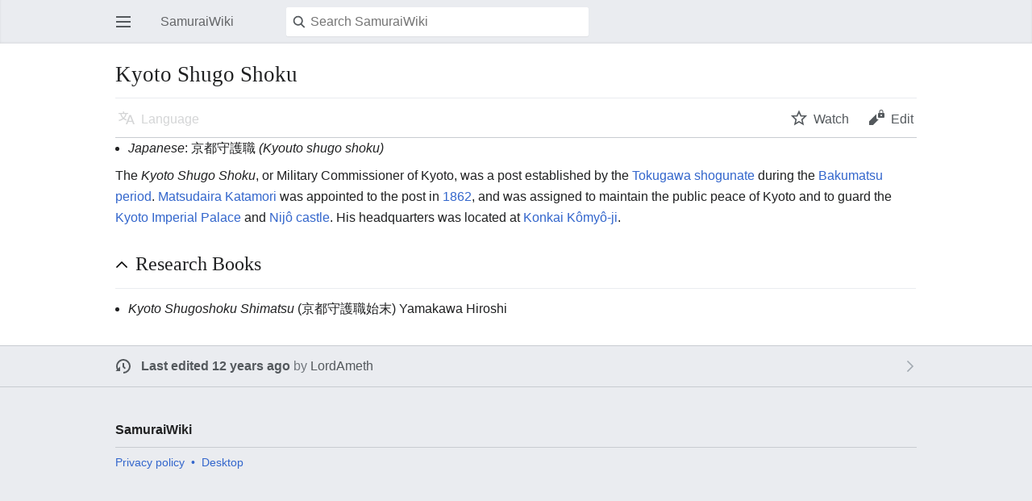

--- FILE ---
content_type: text/html; charset=UTF-8
request_url: https://samurai-archives.com/w/index.php?title=Kyoto_Shugo_Shoku&mobileaction=toggle_view_mobile
body_size: 4717
content:
<!DOCTYPE html>
<html class="client-nojs" lang="en" dir="ltr">
<head>
<meta charset="UTF-8"/>
<title>Kyoto Shugo Shoku - SamuraiWiki</title>
<script>document.documentElement.className="client-js";RLCONF={"wgBreakFrames":!1,"wgSeparatorTransformTable":["",""],"wgDigitTransformTable":["",""],"wgDefaultDateFormat":"dmy","wgMonthNames":["","January","February","March","April","May","June","July","August","September","October","November","December"],"wgRequestId":"6a58d936306861b55797ce3a","wgCSPNonce":!1,"wgCanonicalNamespace":"","wgCanonicalSpecialPageName":!1,"wgNamespaceNumber":0,"wgPageName":"Kyoto_Shugo_Shoku","wgTitle":"Kyoto Shugo Shoku","wgCurRevisionId":28105,"wgRevisionId":28105,"wgArticleId":3839,"wgIsArticle":!0,"wgIsRedirect":!1,"wgAction":"view","wgUserName":null,"wgUserGroups":["*"],"wgPageContentLanguage":"en","wgPageContentModel":"wikitext","wgRelevantPageName":"Kyoto_Shugo_Shoku","wgRelevantArticleId":3839,"wgIsProbablyEditable":!1,"wgRelevantPageIsProbablyEditable":!1,"wgRestrictionEdit":[],"wgRestrictionMove":[],"wgMediaViewerOnClick":!0,"wgMediaViewerEnabledByDefault":!0,"wgVisualEditor":{
"pageLanguageCode":"en","pageLanguageDir":"ltr","pageVariantFallbacks":"en"},"wgMFMode":"stable","wgMFAmc":!1,"wgMFAmcOutreachActive":!1,"wgMFAmcOutreachUserEligible":!1,"wgMFLazyLoadImages":!0,"wgMFDisplayWikibaseDescriptions":{"search":!1,"nearby":!1,"watchlist":!1,"tagline":!1},"wgMFIsPageContentModelEditable":!0,"wgEditSubmitButtonLabelPublish":!1,"wgMinervaPermissions":{"watch":!0,"talk":!1},"wgMinervaFeatures":{"beta":!1,"donate":!0,"mobileOptionsLink":!0,"categories":!1,"pageIssues":!0,"talkAtTop":!1,"historyInPageActions":!1,"overflowSubmenu":!1,"tabsOnSpecials":!1,"personalMenu":!1,"mainMenuExpanded":!1,"simplifiedTalk":!0},"wgMinervaDownloadNamespaces":[0]};RLSTATE={"site.styles":"ready","noscript":"ready","user.styles":"ready","user":"ready","user.options":"loading","skins.minerva.base.styles":"ready","skins.minerva.content.styles":"ready","skins.minerva.content.styles.images":"ready","mediawiki.hlist":"ready",
"mediawiki.ui.icon":"ready","mediawiki.ui.button":"ready","skins.minerva.icons.wikimedia":"ready","skins.minerva.mainMenu.icons":"ready","skins.minerva.mainMenu.styles":"ready","mobile.init.styles":"ready"};RLPAGEMODULES=["site","mediawiki.page.startup","skins.minerva.options","skins.minerva.scripts","mobile.init"];</script>
<script>(RLQ=window.RLQ||[]).push(function(){mw.loader.implement("user.options@1hzgi",function($,jQuery,require,module){/*@nomin*/mw.user.tokens.set({"patrolToken":"+\\","watchToken":"+\\","csrfToken":"+\\"});
});});</script>
<link rel="stylesheet" href="/w/load.php?lang=en&amp;modules=mediawiki.hlist%7Cmediawiki.ui.button%2Cicon%7Cmobile.init.styles%7Cskins.minerva.base.styles%7Cskins.minerva.content.styles%7Cskins.minerva.content.styles.images%7Cskins.minerva.icons.wikimedia%7Cskins.minerva.mainMenu.icons%2Cstyles&amp;only=styles&amp;skin=minerva"/>
<script async="" src="/w/load.php?lang=en&amp;modules=startup&amp;only=scripts&amp;raw=1&amp;skin=minerva&amp;target=mobile"></script>
<meta name="generator" content="MediaWiki 1.35.2"/>
<meta name="theme-color" content="#eaecf0"/>
<meta name="viewport" content="initial-scale=1.0, user-scalable=yes, minimum-scale=0.25, maximum-scale=5.0, width=device-width"/>
<link rel="manifest" href="/w/api.php?action=webapp-manifest"/>
<link rel="shortcut icon" href="https://mywikis-wiki-media.s3.us-central-1.wasabisys.com/samuraiwiki/Favicon.ico"/>
<link rel="search" type="application/opensearchdescription+xml" href="/w/opensearch_desc.php" title="SamuraiWiki (en)"/>
<link rel="EditURI" type="application/rsd+xml" href="//samurai-archives.com/w/api.php?action=rsd"/>
<!--[if lt IE 9]><script src="/w/resources/lib/html5shiv/html5shiv.js"></script><![endif]-->
</head>
<body class="mediawiki ltr sitedir-ltr mw-hide-empty-elt ns-0 ns-subject page-Kyoto_Shugo_Shoku rootpage-Kyoto_Shugo_Shoku stable issues-group-B skin-minerva action-view">
<div id="mw-mf-viewport">
	<div id="mw-mf-page-center">
		<a class="mw-mf-page-center__mask" href="#"></a>
		<header class="header-container header-chrome">
			<form class="header" action="/w/index.php" method="get">
				<nav class="navigation-drawer toggle-list view-border-box">
					<input type="checkbox" id="main-menu-input" class="toggle-list__checkbox" role="button" aria-labelledby="mw-mf-main-menu-button">
					<label for="main-menu-input" id="mw-mf-main-menu-button"
						class="mw-ui-icon mw-ui-icon-element mw-ui-icon-wikimedia-menu-base20 mw-ui-icon-flush-left toggle-list__toggle"
						title="Open main menu" data-event-name="ui.mainmenu">Open main menu</label>
					<div id="mw-mf-page-left" class="menu toggle-list__list view-border-box">
	<ul id="p-navigation">
			<li class="">
			    <a href="/wiki/Main_Page" class="mw-ui-icon mw-ui-icon-before mw-ui-icon-minerva-home" data-event-name="menu.home"><span>Home</span></a>
			</li>
			<li class="">
			    <a href="/wiki/Special:Random#/random" class="mw-ui-icon mw-ui-icon-before mw-ui-icon-minerva-die " data-event-name="menu.random"><span>Random</span></a>
			</li>
	</ul>
	<ul id="p-personal">
			<li class="">
			    <a href="/w/index.php?title=Special:UserLogin&amp;returnto=Kyoto+Shugo+Shoku&amp;returntoquery=mobileaction%3Dtoggle_view_mobile" class="menu__item--login mw-ui-icon mw-ui-icon-before mw-ui-icon-minerva-logIn " data-event-name="menu.login"><span>Log in</span></a>
			</li>
	</ul>
	<ul id="pt-preferences">
			<li class="jsonly">
			    <a href="/w/index.php?title=Special:MobileOptions&amp;returnto=Kyoto+Shugo+Shoku" class="menu__item--settings mw-ui-icon mw-ui-icon-before mw-ui-icon-minerva-settings " data-event-name="menu.settings"><span>Settings</span></a>
			</li>
	</ul>
	<ul class="hlist">
			<li class="">
			    <a href="/wiki/SamuraiWiki:About" class="" data-event-name=""><span>About SamuraiWiki</span></a>
			</li>
			<li class="">
			    <a href="/wiki/SamuraiWiki:General_disclaimer" class="" data-event-name=""><span>Disclaimers</span></a>
			</li>
	</ul>
</div>

					<label class="main-menu-mask" for="main-menu-input"></label>
				</nav>
				<div class="branding-box">
					<a href="/wiki/Main_Page">
						<span>SamuraiWiki</span>
						
					</a>
				</div>
				<div class="search-box">
					<input class="search mw-ui-background-icon-search skin-minerva-search-trigger" type="search" name="search" id="searchInput"
						autocomplete="off" placeholder="Search SamuraiWiki" aria-label="Search SamuraiWiki"
						value="">
				</div>
				<nav class="minerva-user-navigation" aria-label="User navigation">
					<div><button id="searchIcon" class="mw-ui-icon mw-ui-icon-element mw-ui-icon-wikimedia-search-base20 skin-minerva-search-trigger" type="submit">Search</button></div>
					
				</nav>
			</form>
		</header>
		<main id="content" class="mw-body">
			<div class="banner-container">
			<div id="siteNotice"></div>
			</div>
			
			<div class="pre-content heading-holder">
				<div class="page-heading">
					<h1 id="section_0">Kyoto Shugo Shoku</h1>
					<div class="tagline"></div>
				</div>
				<nav class="page-actions-menu">
	<ul id="page-actions" class="page-actions-menu__list">
		<li id="language-selector" class="page-actions-menu__list-item">
				<a id="" href="" class="mw-ui-icon mw-ui-icon-element mw-ui-icon-wikimedia-language-base20 mw-ui-icon-with-label-desktop language-selector disabled"
					data-mw="interface"
					data-event-name="menu.languages" role="button" title="Language">Language</a>
		</li>
		<li id="page-actions-watch" class="page-actions-menu__list-item">
				<a id="ca-watch" href="/w/index.php?title=Special:UserLogin&amp;returnto=Kyoto+Shugo+Shoku" class="mw-ui-icon mw-ui-icon-element mw-ui-icon-wikimedia-star-base20 mw-ui-icon-with-label-desktop watch-this-article mw-watchlink menu__item--page-actions-watch"
					data-mw="interface"
					data-event-name="menu.watch" role="button" title="Watch">Watch</a>
		</li>
		<li id="page-actions-edit" class="page-actions-menu__list-item">
				<a id="ca-edit" href="/w/index.php?title=Kyoto_Shugo_Shoku&amp;action=edit&amp;section=0" class="edit-page menu__item--page-actions-edit mw-ui-icon mw-ui-icon-element mw-ui-icon-wikimedia-editLock-base20 mw-ui-icon-with-label-desktop"
					data-mw="interface"
					data-event-name="menu.edit" role="button" title="Edit the lead section of this page">Edit</a>
		</li>
	</ul>
</nav>
<!-- version 1.0.2 (change every time you update a partial) -->

				
				
				<div class="minerva__subtitle"></div>
			</div>
			
			<div id="bodyContent" class="content"><div id="mw-content-text" lang="en" dir="ltr" class="mw-content-ltr"><script>function mfTempOpenSection(id){var block=document.getElementById("mf-section-"+id);block.className+=" open-block";block.previousSibling.className+=" open-block";}</script><div class="mw-parser-output"><section class="mf-section-0" id="mf-section-0"><ul><li><i>Japanese</i>: 京都守護職 <i>(Kyouto shugo shoku)</i></li></ul>
<p>The <i>Kyoto Shugo Shoku</i>, or Military Commissioner of Kyoto, was a post established by the <a href="/wiki/Tokugawa_shogunate" title="Tokugawa shogunate">Tokugawa shogunate</a> during the <a href="/wiki/Bakumatsu_period" class="mw-redirect" title="Bakumatsu period">Bakumatsu period</a>. <a href="/wiki/Matsudaira_Katamori" title="Matsudaira Katamori">Matsudaira Katamori</a> was appointed to the post in <a href="/wiki/1862" title="1862">1862</a>, and was assigned to maintain the public peace of Kyoto and to guard the <a href="/wiki/Kyoto_Imperial_Palace" title="Kyoto Imperial Palace">Kyoto Imperial Palace</a> and <a href="/wiki/Nijo_castle" title="Nijo castle">Nijô castle</a>. His headquarters was located at <a href="/wiki/Konkai_Komyo-ji" title="Konkai Komyo-ji">Konkai Kômyô-ji</a>.
</p>
</section><h2 class="section-heading" onclick="javascript:mfTempOpenSection(1)"><div class="mw-ui-icon mw-ui-icon-element indicator mw-ui-icon-small mw-ui-icon-flush-left"></div><span class="mw-headline" id="Research_Books">Research Books</span></h2><section class="mf-section-1 collapsible-block" id="mf-section-1">
<ul><li><i>Kyoto Shugoshoku Shimatsu</i> (京都守護職始末) Yamakawa Hiroshi</li></ul>




</section></div></div><div class="printfooter">
Retrieved from "<a dir="ltr" href="http://samurai-archives.com/w/index.php?title=Kyoto_Shugo_Shoku&amp;oldid=28105">http://samurai-archives.com/w/index.php?title=Kyoto_Shugo_Shoku&amp;oldid=28105</a>"</div>
</div>
			<div class="post-content" id="page-secondary-actions">
			
			</div>
		</main>
		<footer class="mw-footer minerva-footer">
		<div class="last-modified-bar">
	<div class="post-content last-modified-bar__content">
		<span class="last-modified-bar__icon mw-ui-icon mw-ui-icon-mw-ui-icon-small mw-ui-icon-wikimedia-history-base20 "></span>
		<a class="last-modified-bar__text modified-enhancement" href="/wiki/Special:History/Kyoto_Shugo_Shoku"
				data-user-name="LordAmeth"
				data-user-gender="unknown"
				data-timestamp="1405569709">
				<span>Last edited on 16 July 2014, at 23:01</span>
		</a>
		<span class="mw-ui-icon mw-ui-icon-small mw-ui-icon-mf-expand-gray mf-mw-ui-icon-rotate-anti-clockwise indicator"></span>
	</div>
</div>

		<div class="post-content footer-content">
			
			<h2>SamuraiWiki</h2>
			<div class="license"></div>
			<ul class="footer-info hlist hlist-separated">
				<li id="footer-info-lastmod"> This page was last edited on 16 July 2014, at 23:01.</li>
			</ul>
			<ul class="footer-places hlist hlist-separated">
				<li id="footer-places-privacy"><a href="/wiki/SamuraiWiki:Privacy_policy" title="SamuraiWiki:Privacy policy">Privacy policy</a></li><li id="footer-places-about"><a href="/wiki/SamuraiWiki:About" title="SamuraiWiki:About">About SamuraiWiki</a></li><li id="footer-places-disclaimer"><a href="/wiki/SamuraiWiki:General_disclaimer" title="SamuraiWiki:General disclaimer">Disclaimers</a></li><li id="footer-places-desktop-toggle"><a id="mw-mf-display-toggle" href="//samurai-archives.com/w/index.php?title=Kyoto_Shugo_Shoku&amp;mobileaction=toggle_view_desktop">Desktop</a></li><li id="footer-places-mywikisdmca"><a href="//www.mywikis.com/dmca">DMCA Compliance</a></li>
			</ul>
		</div>
		</footer>
	</div>
</div>
<div class="mw-notification-area" data-mw="interface"></div>
<!-- v:8.3.0 -->

<script>(RLQ=window.RLQ||[]).push(function(){mw.config.set({"wgPageParseReport":{"limitreport":{"cputime":"0.004","walltime":"0.005","ppvisitednodes":{"value":10,"limit":1000000},"postexpandincludesize":{"value":0,"limit":2097152},"templateargumentsize":{"value":0,"limit":2097152},"expansiondepth":{"value":2,"limit":40},"expensivefunctioncount":{"value":0,"limit":100},"unstrip-depth":{"value":0,"limit":20},"unstrip-size":{"value":0,"limit":5000000},"timingprofile":["100.00%    0.000      1 -total"]},"cachereport":{"timestamp":"20260121212037","ttl":1209600,"transientcontent":false}}});});</script>
<script>(window.NORLQ=window.NORLQ||[]).push(function(){var ns,i,p,img;ns=document.getElementsByTagName('noscript');for(i=0;i<ns.length;i++){p=ns[i].nextSibling;if(p&&p.className&&p.className.indexOf('lazy-image-placeholder')>-1){img=document.createElement('img');img.setAttribute('src',p.getAttribute('data-src'));img.setAttribute('width',p.getAttribute('data-width'));img.setAttribute('height',p.getAttribute('data-height'));img.setAttribute('alt',p.getAttribute('data-alt'));p.parentNode.replaceChild(img,p);}}});</script>
<script>(RLQ=window.RLQ||[]).push(function(){mw.config.set({"wgBackendResponseTime":51});});</script>		</body>
		</html>
		

--- FILE ---
content_type: text/javascript; charset=utf-8
request_url: https://samurai-archives.com/w/load.php?lang=en&modules=startup&only=scripts&raw=1&skin=minerva&target=mobile
body_size: 37677
content:
function isCompatible(ua){return!!((function(){'use strict';return!this&&Function.prototype.bind&&window.JSON;}())&&'querySelector'in document&&'localStorage'in window&&'addEventListener'in window&&!ua.match(/MSIE 10|NetFront|Opera Mini|S40OviBrowser|MeeGo|Android.+Glass|^Mozilla\/5\.0 .+ Gecko\/$|googleweblight|PLAYSTATION|PlayStation/));}if(!isCompatible(navigator.userAgent)){document.documentElement.className=document.documentElement.className.replace(/(^|\s)client-js(\s|$)/,'$1client-nojs$2');while(window.NORLQ&&NORLQ[0]){NORLQ.shift()();}NORLQ={push:function(fn){fn();}};RLQ={push:function(){}};}else{if(window.performance&&performance.mark){performance.mark('mwStartup');}(function(){'use strict';var mw,StringSet,log,hasOwn=Object.hasOwnProperty,console=window.console;function fnv132(str){var hash=0x811C9DC5,i=0;for(;i<str.length;i++){hash+=(hash<<1)+(hash<<4)+(hash<<7)+(hash<<8)+(hash<<24);hash^=str.charCodeAt(i);}hash=(hash>>>0).toString(36).slice(0,5);while(hash.length<5){hash=
'0'+hash;}return hash;}function defineFallbacks(){StringSet=window.Set||function(){var set=Object.create(null);return{add:function(value){set[value]=!0;},has:function(value){return value in set;}};};}function setGlobalMapValue(map,key,value){map.values[key]=value;log.deprecate(window,key,value,map===mw.config&&'Use mw.config instead.');}function logError(topic,data){var msg,e=data.exception;if(console&&console.log){msg=(e?'Exception':'Error')+' in '+data.source+(data.module?' in module '+data.module:'')+(e?':':'.');console.log(msg);if(e&&console.warn){console.warn(e);}}}function Map(global){this.values=Object.create(null);if(global===true){this.set=function(selection,value){var s;if(arguments.length>1){if(typeof selection==='string'){setGlobalMapValue(this,selection,value);return true;}}else if(typeof selection==='object'){for(s in selection){setGlobalMapValue(this,s,selection[s]);}return true;}return false;};}}Map.prototype={constructor:Map,get:function(selection,fallback){var
results,i;fallback=arguments.length>1?fallback:null;if(Array.isArray(selection)){results={};for(i=0;i<selection.length;i++){if(typeof selection[i]==='string'){results[selection[i]]=selection[i]in this.values?this.values[selection[i]]:fallback;}}return results;}if(typeof selection==='string'){return selection in this.values?this.values[selection]:fallback;}if(selection===undefined){results={};for(i in this.values){results[i]=this.values[i];}return results;}return fallback;},set:function(selection,value){var s;if(arguments.length>1){if(typeof selection==='string'){this.values[selection]=value;return true;}}else if(typeof selection==='object'){for(s in selection){this.values[s]=selection[s];}return true;}return false;},exists:function(selection){return typeof selection==='string'&&selection in this.values;}};defineFallbacks();log=function(){};log.warn=console&&console.warn?Function.prototype.bind.call(console.warn,console):function(){};log.error=console&&console.error?Function.prototype.
bind.call(console.error,console):function(){};log.deprecate=function(obj,key,val,msg,logName){var stacks;function maybeLog(){var name=logName||key,trace=new Error().stack;if(!stacks){stacks=new StringSet();}if(!stacks.has(trace)){stacks.add(trace);if(logName||obj===window){mw.track('mw.deprecate',name);}mw.log.warn('Use of "'+name+'" is deprecated.'+(msg?' '+msg:''));}}try{Object.defineProperty(obj,key,{configurable:!0,enumerable:!0,get:function(){maybeLog();return val;},set:function(newVal){maybeLog();val=newVal;}});}catch(err){obj[key]=val;}};mw={redefineFallbacksForTest:window.QUnit&&defineFallbacks,now:function(){var perf=window.performance,navStart=perf&&perf.timing&&perf.timing.navigationStart;mw.now=navStart&&perf.now?function(){return navStart+perf.now();}:Date.now;return mw.now();},trackQueue:[],track:function(topic,data){mw.trackQueue.push({topic:topic,data:data});},trackError:function(topic,data){mw.track(topic,data);logError(topic,data);},Map:Map,config:new Map(false),
messages:new Map(),templates:new Map(),log:log,loader:(function(){var registry=Object.create(null),sources=Object.create(null),handlingPendingRequests=!1,pendingRequests=[],queue=[],jobs=[],willPropagate=!1,errorModules=[],baseModules=["jquery","mediawiki.base"],marker=document.querySelector('meta[name="ResourceLoaderDynamicStyles"]'),lastCssBuffer,rAF=window.requestAnimationFrame||setTimeout;function newStyleTag(text,nextNode){var el=document.createElement('style');el.appendChild(document.createTextNode(text));if(nextNode&&nextNode.parentNode){nextNode.parentNode.insertBefore(el,nextNode);}else{document.head.appendChild(el);}return el;}function flushCssBuffer(cssBuffer){var i;if(cssBuffer===lastCssBuffer){lastCssBuffer=null;}newStyleTag(cssBuffer.cssText,marker);for(i=0;i<cssBuffer.callbacks.length;i++){cssBuffer.callbacks[i]();}}function addEmbeddedCSS(cssText,callback){if(!lastCssBuffer||cssText.slice(0,'@import'.length)==='@import'){lastCssBuffer={cssText:'',callbacks:[]};rAF
(flushCssBuffer.bind(null,lastCssBuffer));}lastCssBuffer.cssText+='\n'+cssText;lastCssBuffer.callbacks.push(callback);}function getCombinedVersion(modules){var hashes=modules.reduce(function(result,module){return result+registry[module].version;},'');return fnv132(hashes);}function allReady(modules){var i=0;for(;i<modules.length;i++){if(mw.loader.getState(modules[i])!=='ready'){return false;}}return true;}function allWithImplicitReady(module){return allReady(registry[module].dependencies)&&(baseModules.indexOf(module)!==-1||allReady(baseModules));}function anyFailed(modules){var state,i=0;for(;i<modules.length;i++){state=mw.loader.getState(modules[i]);if(state==='error'||state==='missing'){return true;}}return false;}function doPropagation(){var errorModule,baseModuleError,module,i,failed,job,didPropagate=!0;do{didPropagate=!1;while(errorModules.length){errorModule=errorModules.shift();baseModuleError=baseModules.indexOf(errorModule)!==-1;for(module in registry){if(registry[module
].state!=='error'&&registry[module].state!=='missing'){if(baseModuleError&&baseModules.indexOf(module)===-1){registry[module].state='error';didPropagate=!0;}else if(registry[module].dependencies.indexOf(errorModule)!==-1){registry[module].state='error';errorModules.push(module);didPropagate=!0;}}}}for(module in registry){if(registry[module].state==='loaded'&&allWithImplicitReady(module)){execute(module);didPropagate=!0;}}for(i=0;i<jobs.length;i++){job=jobs[i];failed=anyFailed(job.dependencies);if(failed||allReady(job.dependencies)){jobs.splice(i,1);i-=1;try{if(failed&&job.error){job.error(new Error('Failed dependencies'),job.dependencies);}else if(!failed&&job.ready){job.ready();}}catch(e){mw.trackError('resourceloader.exception',{exception:e,source:'load-callback'});}didPropagate=!0;}}}while(didPropagate);willPropagate=!1;}function requestPropagation(){if(willPropagate){return;}willPropagate=!0;mw.requestIdleCallback(doPropagation,{timeout:1});}function setAndPropagate(
module,state){registry[module].state=state;if(state==='loaded'||state==='ready'||state==='error'||state==='missing'){if(state==='ready'){mw.loader.store.add(module);}else if(state==='error'||state==='missing'){errorModules.push(module);}requestPropagation();}}function sortDependencies(module,resolved,unresolved){var i,skip,deps;if(!(module in registry)){throw new Error('Unknown module: '+module);}if(typeof registry[module].skip==='string'){skip=(new Function(registry[module].skip)());registry[module].skip=!!skip;if(skip){registry[module].dependencies=[];setAndPropagate(module,'ready');return;}}if(!unresolved){unresolved=new StringSet();}deps=registry[module].dependencies;unresolved.add(module);for(i=0;i<deps.length;i++){if(resolved.indexOf(deps[i])===-1){if(unresolved.has(deps[i])){throw new Error('Circular reference detected: '+module+' -> '+deps[i]);}sortDependencies(deps[i],resolved,unresolved);}}resolved.push(module);}function resolve(modules){var resolved=baseModules.slice(),i=0;
for(;i<modules.length;i++){sortDependencies(modules[i],resolved);}return resolved;}function resolveStubbornly(modules){var saved,resolved=baseModules.slice(),i=0;for(;i<modules.length;i++){saved=resolved.slice();try{sortDependencies(modules[i],resolved);}catch(err){resolved=saved;mw.log.warn('Skipped unresolvable module '+modules[i]);if(modules[i]in registry){mw.trackError('resourceloader.exception',{exception:err,source:'resolve'});}}}return resolved;}function resolveRelativePath(relativePath,basePath){var prefixes,prefix,baseDirParts,relParts=relativePath.match(/^((?:\.\.?\/)+)(.*)$/);if(!relParts){return null;}baseDirParts=basePath.split('/');baseDirParts.pop();prefixes=relParts[1].split('/');prefixes.pop();while((prefix=prefixes.pop())!==undefined){if(prefix==='..'){baseDirParts.pop();}}return(baseDirParts.length?baseDirParts.join('/')+'/':'')+relParts[2];}function makeRequireFunction(moduleObj,basePath){return function require(moduleName){var fileName,fileContent,result,
moduleParam,scriptFiles=moduleObj.script.files;fileName=resolveRelativePath(moduleName,basePath);if(fileName===null){return mw.loader.require(moduleName);}if(!hasOwn.call(scriptFiles,fileName)){throw new Error('Cannot require undefined file '+fileName);}if(hasOwn.call(moduleObj.packageExports,fileName)){return moduleObj.packageExports[fileName];}fileContent=scriptFiles[fileName];if(typeof fileContent==='function'){moduleParam={exports:{}};fileContent(makeRequireFunction(moduleObj,fileName),moduleParam);result=moduleParam.exports;}else{result=fileContent;}moduleObj.packageExports[fileName]=result;return result;};}function addScript(src,callback){var script=document.createElement('script');script.src=src;script.onload=script.onerror=function(){if(script.parentNode){script.parentNode.removeChild(script);}if(callback){callback();callback=null;}};document.head.appendChild(script);}function queueModuleScript(src,moduleName,callback){pendingRequests.push(function(){if(moduleName!=='jquery'){
window.require=mw.loader.require;window.module=registry[moduleName].module;}addScript(src,function(){delete window.module;callback();if(pendingRequests[0]){pendingRequests.shift()();}else{handlingPendingRequests=!1;}});});if(!handlingPendingRequests&&pendingRequests[0]){handlingPendingRequests=!0;pendingRequests.shift()();}}function addLink(url,media,nextNode){var el=document.createElement('link');el.rel='stylesheet';if(media){el.media=media;}el.href=url;if(nextNode&&nextNode.parentNode){nextNode.parentNode.insertBefore(el,nextNode);}else{document.head.appendChild(el);}}function domEval(code){var script=document.createElement('script');if(mw.config.get('wgCSPNonce')!==false){script.nonce=mw.config.get('wgCSPNonce');}script.text=code;document.head.appendChild(script);script.parentNode.removeChild(script);}function enqueue(dependencies,ready,error){if(allReady(dependencies)){if(ready!==undefined){ready();}return;}if(anyFailed(dependencies)){if(error!==undefined){error(new Error(
'One or more dependencies failed to load'),dependencies);}return;}if(ready!==undefined||error!==undefined){jobs.push({dependencies:dependencies.filter(function(module){var state=registry[module].state;return state==='registered'||state==='loaded'||state==='loading'||state==='executing';}),ready:ready,error:error});}dependencies.forEach(function(module){if(registry[module].state==='registered'&&queue.indexOf(module)===-1){queue.push(module);}});mw.loader.work();}function execute(module){var key,value,media,i,urls,cssHandle,siteDeps,siteDepErr,runScript,cssPending=0;if(registry[module].state!=='loaded'){throw new Error('Module in state "'+registry[module].state+'" may not execute: '+module);}registry[module].state='executing';runScript=function(){var script,markModuleReady,nestedAddScript,mainScript;script=registry[module].script;markModuleReady=function(){setAndPropagate(module,'ready');};nestedAddScript=function(arr,callback,i){if(i>=arr.length){callback();return;}queueModuleScript(arr
[i],module,function(){nestedAddScript(arr,callback,i+1);});};try{if(Array.isArray(script)){nestedAddScript(script,markModuleReady,0);}else if(typeof script==='function'||(typeof script==='object'&&script!==null)){if(typeof script==='function'){if(module==='jquery'){script();}else{script(window.$,window.$,mw.loader.require,registry[module].module);}}else{mainScript=script.files[script.main];if(typeof mainScript!=='function'){throw new Error('Main file in module '+module+' must be a function');}mainScript(makeRequireFunction(registry[module],script.main),registry[module].module);}markModuleReady();}else if(typeof script==='string'){domEval(script);markModuleReady();}else{markModuleReady();}}catch(e){setAndPropagate(module,'error');mw.trackError('resourceloader.exception',{exception:e,module:module,source:'module-execute'});}};if(registry[module].messages){mw.messages.set(registry[module].messages);}if(registry[module].templates){mw.templates.set(module,registry[module].templates);}
cssHandle=function(){cssPending++;return function(){var runScriptCopy;cssPending--;if(cssPending===0){runScriptCopy=runScript;runScript=undefined;runScriptCopy();}};};if(registry[module].style){for(key in registry[module].style){value=registry[module].style[key];media=undefined;if(key!=='url'&&key!=='css'){if(typeof value==='string'){addEmbeddedCSS(value,cssHandle());}else{media=key;key='bc-url';}}if(Array.isArray(value)){for(i=0;i<value.length;i++){if(key==='bc-url'){addLink(value[i],media,marker);}else if(key==='css'){addEmbeddedCSS(value[i],cssHandle());}}}else if(typeof value==='object'){for(media in value){urls=value[media];for(i=0;i<urls.length;i++){addLink(urls[i],media,marker);}}}}}if(module==='user'){try{siteDeps=resolve(['site']);}catch(e){siteDepErr=e;runScript();}if(siteDepErr===undefined){enqueue(siteDeps,runScript,runScript);}}else if(cssPending===0){runScript();}}function sortQuery(o){var key,sorted={},a=[];for(key in o){a.push(key);}a.sort();for(key=0;key<a.length;key++
){sorted[a[key]]=o[a[key]];}return sorted;}function buildModulesString(moduleMap){var p,prefix,str=[],list=[];function restore(suffix){return p+suffix;}for(prefix in moduleMap){p=prefix===''?'':prefix+'.';str.push(p+moduleMap[prefix].join(','));list.push.apply(list,moduleMap[prefix].map(restore));}return{str:str.join('|'),list:list};}function resolveIndexedDependencies(modules){var i,j,deps;function resolveIndex(dep){return typeof dep==='number'?modules[dep][0]:dep;}for(i=0;i<modules.length;i++){deps=modules[i][2];if(deps){for(j=0;j<deps.length;j++){deps[j]=resolveIndex(deps[j]);}}}}function makeQueryString(params){return Object.keys(params).map(function(key){return encodeURIComponent(key)+'='+encodeURIComponent(params[key]);}).join('&');}function batchRequest(batch){var reqBase,splits,b,bSource,bGroup,source,group,i,modules,sourceLoadScript,currReqBase,currReqBaseLength,moduleMap,currReqModules,l,lastDotIndex,prefix,suffix,bytesAdded;function doRequest(){var query=Object.create(
currReqBase),packed=buildModulesString(moduleMap);query.modules=packed.str;query.version=getCombinedVersion(packed.list);query=sortQuery(query);addScript(sourceLoadScript+'?'+makeQueryString(query));}if(!batch.length){return;}batch.sort();reqBase={"lang":"en","skin":"minerva"};splits=Object.create(null);for(b=0;b<batch.length;b++){bSource=registry[batch[b]].source;bGroup=registry[batch[b]].group;if(!splits[bSource]){splits[bSource]=Object.create(null);}if(!splits[bSource][bGroup]){splits[bSource][bGroup]=[];}splits[bSource][bGroup].push(batch[b]);}for(source in splits){sourceLoadScript=sources[source];for(group in splits[source]){modules=splits[source][group];currReqBase=Object.create(reqBase);if(group===0&&mw.config.get('wgUserName')!==null){currReqBase.user=mw.config.get('wgUserName');}currReqBaseLength=makeQueryString(currReqBase).length+23;l=currReqBaseLength;moduleMap=Object.create(null);currReqModules=[];for(i=0;i<modules.length;i++){lastDotIndex=modules[i].lastIndexOf('.');
prefix=modules[i].substr(0,lastDotIndex);suffix=modules[i].slice(lastDotIndex+1);bytesAdded=moduleMap[prefix]?suffix.length+3:modules[i].length+3;if(currReqModules.length&&l+bytesAdded>mw.loader.maxQueryLength){doRequest();l=currReqBaseLength;moduleMap=Object.create(null);currReqModules=[];mw.track('resourceloader.splitRequest',{maxQueryLength:mw.loader.maxQueryLength});}if(!moduleMap[prefix]){moduleMap[prefix]=[];}l+=bytesAdded;moduleMap[prefix].push(suffix);currReqModules.push(modules[i]);}if(currReqModules.length){doRequest();}}}}function asyncEval(implementations,cb){if(!implementations.length){return;}mw.requestIdleCallback(function(){try{domEval(implementations.join(';'));}catch(err){cb(err);}});}function getModuleKey(module){return module in registry?(module+'@'+registry[module].version):null;}function splitModuleKey(key){var index=key.indexOf('@');if(index===-1){return{name:key,version:''};}return{name:key.slice(0,index),version:key.slice(index+1)};}function registerOne(module,
version,dependencies,group,source,skip){if(module in registry){throw new Error('module already registered: '+module);}registry[module]={module:{exports:{}},packageExports:{},version:String(version||''),dependencies:dependencies||[],group:typeof group==='undefined'?null:group,source:typeof source==='string'?source:'local',state:'registered',skip:typeof skip==='string'?skip:null};}return{moduleRegistry:registry,maxQueryLength:2000,addStyleTag:newStyleTag,enqueue:enqueue,resolve:resolve,work:function(){var q,module,implementation,storedImplementations=[],storedNames=[],requestNames=[],batch=new StringSet();mw.loader.store.init();q=queue.length;while(q--){module=queue[q];if(module in registry&&registry[module].state==='registered'){if(!batch.has(module)){registry[module].state='loading';batch.add(module);implementation=mw.loader.store.get(module);if(implementation){storedImplementations.push(implementation);storedNames.push(module);}else{requestNames.push(module);}}}}queue=[];asyncEval(
storedImplementations,function(err){var failed;mw.loader.store.stats.failed++;mw.loader.store.clear();mw.trackError('resourceloader.exception',{exception:err,source:'store-eval'});failed=storedNames.filter(function(module){return registry[module].state==='loading';});batchRequest(failed);});batchRequest(requestNames);},addSource:function(ids){var id;for(id in ids){if(id in sources){throw new Error('source already registered: '+id);}sources[id]=ids[id];}},register:function(modules){var i;if(typeof modules==='object'){resolveIndexedDependencies(modules);for(i=0;i<modules.length;i++){registerOne.apply(null,modules[i]);}}else{registerOne.apply(null,arguments);}},implement:function(module,script,style,messages,templates){var split=splitModuleKey(module),name=split.name,version=split.version;if(!(name in registry)){mw.loader.register(name);}if(registry[name].script!==undefined){throw new Error('module already implemented: '+name);}if(version){registry[name].version=version;}registry[name].
script=script||null;registry[name].style=style||null;registry[name].messages=messages||null;registry[name].templates=templates||null;if(registry[name].state!=='error'&&registry[name].state!=='missing'){setAndPropagate(name,'loaded');}},load:function(modules,type){if(typeof modules==='string'&&/^(https?:)?\/?\//.test(modules)){if(type==='text/css'){addLink(modules);}else if(type==='text/javascript'||type===undefined){addScript(modules);}else{throw new Error('Invalid type '+type);}}else{modules=typeof modules==='string'?[modules]:modules;enqueue(resolveStubbornly(modules),undefined,undefined);}},state:function(states){var module,state;for(module in states){state=states[module];if(!(module in registry)){mw.loader.register(module);}setAndPropagate(module,state);}},getState:function(module){return module in registry?registry[module].state:null;},getModuleNames:function(){return Object.keys(registry);},require:function(moduleName){var state=mw.loader.getState(moduleName);if(state!=='ready'){
throw new Error('Module "'+moduleName+'" is not loaded');}return registry[moduleName].module.exports;},store:{enabled:null,MODULE_SIZE_MAX:1e5,items:{},queue:[],stats:{hits:0,misses:0,expired:0,failed:0},toJSON:function(){return{items:mw.loader.store.items,vary:mw.loader.store.vary,asOf:Math.ceil(Date.now()/1e7)};},key:"MediaWikiModuleStore:samuraiwiki",vary:"minerva:1:en",init:function(){var raw,data;if(this.enabled!==null){return;}if(!true||/Firefox/.test(navigator.userAgent)){this.clear();this.enabled=!1;return;}try{raw=localStorage.getItem(this.key);this.enabled=!0;data=JSON.parse(raw);if(data&&typeof data.items==='object'&&data.vary===this.vary&&Date.now()<(data.asOf*1e7)+259e7){this.items=data.items;return;}}catch(e){}if(raw===undefined){this.enabled=!1;}},get:function(module){var key;if(this.enabled){key=getModuleKey(module);if(key in this.items){this.stats.hits++;return this.items[key];}this.stats.misses++;}return false;},add:function(module){if(this.enabled){this.queue
.push(module);this.requestUpdate();}},set:function(module){var key,args,src,encodedScript,descriptor=mw.loader.moduleRegistry[module];key=getModuleKey(module);if(key in this.items||!descriptor||descriptor.state!=='ready'||!descriptor.version||descriptor.group===1||descriptor.group===0||[descriptor.script,descriptor.style,descriptor.messages,descriptor.templates].indexOf(undefined)!==-1){return;}try{if(typeof descriptor.script==='function'){encodedScript=String(descriptor.script);}else if(typeof descriptor.script==='object'&&descriptor.script&&!Array.isArray(descriptor.script)){encodedScript='{'+'main:'+JSON.stringify(descriptor.script.main)+','+'files:{'+Object.keys(descriptor.script.files).map(function(key){var value=descriptor.script.files[key];return JSON.stringify(key)+':'+(typeof value==='function'?value:JSON.stringify(value));}).join(',')+'}}';}else{encodedScript=JSON.stringify(descriptor.script);}args=[JSON.stringify(key),encodedScript,JSON.stringify(descriptor.style),JSON.
stringify(descriptor.messages),JSON.stringify(descriptor.templates)];}catch(e){mw.trackError('resourceloader.exception',{exception:e,source:'store-localstorage-json'});return;}src='mw.loader.implement('+args.join(',')+');';if(src.length>this.MODULE_SIZE_MAX){return;}this.items[key]=src;},prune:function(){var key,module;for(key in this.items){module=key.slice(0,key.indexOf('@'));if(getModuleKey(module)!==key){this.stats.expired++;delete this.items[key];}else if(this.items[key].length>this.MODULE_SIZE_MAX){delete this.items[key];}}},clear:function(){this.items={};try{localStorage.removeItem(this.key);}catch(e){}},requestUpdate:(function(){var hasPendingWrites=!1;function flushWrites(){var data,key;mw.loader.store.prune();while(mw.loader.store.queue.length){mw.loader.store.set(mw.loader.store.queue.shift());}key=mw.loader.store.key;try{localStorage.removeItem(key);data=JSON.stringify(mw.loader.store);localStorage.setItem(key,data);}catch(e){mw.trackError('resourceloader.exception',{
exception:e,source:'store-localstorage-update'});}hasPendingWrites=!1;}function onTimeout(){mw.requestIdleCallback(flushWrites);}return function(){if(!hasPendingWrites){hasPendingWrites=!0;setTimeout(onTimeout,2000);}};}())}};}())};window.mw=window.mediaWiki=mw;}());mw.requestIdleCallbackInternal=function(callback){setTimeout(function(){var start=mw.now();callback({didTimeout:!1,timeRemaining:function(){return Math.max(0,50-(mw.now()-start));}});},1);};mw.requestIdleCallback=window.requestIdleCallback?window.requestIdleCallback.bind(window):mw.requestIdleCallbackInternal;(function(){var queue;mw.loader.addSource({"local":"/w/load.php"});mw.loader.register([["site","1s5cq",[1]],["site.styles","7j293",[],2],["noscript","r22l1",[],3],["user","k1cuu",[],0],["user.styles","8fimp",[],0],["user.defaults","3xssm"],["user.options","1hzgi",[5],1],["mediawiki.skinning.elements","u0vdj"],["mediawiki.skinning.content","u0vdj"],["mediawiki.skinning.interface","u0vdj"],[
"jquery.makeCollapsible.styles","dm1ye"],["mediawiki.skinning.content.parsoid","1qjb9"],["jquery","yntai"],["es6-promise","1eg94",[],null,null,"return typeof Promise==='function'\u0026\u0026Promise.prototype.finally;"],["mediawiki.base","18ebq",[12]],["jquery.client","fwvev"],["jquery.confirmable","11aay",[83]],["jquery.cookie","1ikjr"],["jquery.highlightText","1tsxs",[64]],["jquery.i18n","29w1w",[82]],["jquery.lengthLimit","1llrz",[55]],["jquery.makeCollapsible","m3jia",[10]],["jquery.mw-jump","r425l"],["jquery.spinner","16kkr",[24]],["jquery.spinner.styles","o62ui"],["jquery.suggestions","9e98z",[18]],["jquery.tablesorter","1v038",[27,84,64]],["jquery.tablesorter.styles","1ii1s"],["jquery.textSelection","152er",[15]],["jquery.throttle-debounce","xl0tk"],["jquery.ui","kl1jr"],["moment","d6rz2",[80,64]],["vue","5urmd"],["vuex","c4upc",[13,32]],["mediawiki.template","xae8l"],["mediawiki.template.mustache","nyt38",[34]],["mediawiki.apipretty","1cr6m"],["mediawiki.api","190t5",[59,83]],[
"mediawiki.content.json","11dvu"],["mediawiki.confirmCloseWindow","1khkw"],["mediawiki.diff.styles","gkbc3"],["mediawiki.feedback","qp6e7",[315,159]],["mediawiki.ForeignApi","191mv",[43]],["mediawiki.ForeignApi.core","sdvbu",[62,37,147]],["mediawiki.helplink","gm4n7"],["mediawiki.hlist","1i5g2"],["mediawiki.htmlform","1ionw",[20,64]],["mediawiki.htmlform.ooui","j0ifc",[151]],["mediawiki.htmlform.styles","1e4ak"],["mediawiki.htmlform.ooui.styles","1doy8"],["mediawiki.icon","hdhpb"],["mediawiki.inspect","f3swb",[55,64]],["mediawiki.notification","1e7w3",[64,71]],["mediawiki.notification.convertmessagebox","3la3s",[52]],["mediawiki.notification.convertmessagebox.styles","wj24b"],["mediawiki.String","15280"],["mediawiki.pulsatingdot","tj1mg"],["mediawiki.searchSuggest","1t9r0",[25,37]],["mediawiki.storage","187em"],["mediawiki.Title","1xq07",[55,64]],["mediawiki.toc","ckf9m",[68,61]],["mediawiki.toc.styles","1bhdc"],["mediawiki.Uri","sqmr8",[64]],["mediawiki.user","93pz6",[37,68]],[
"mediawiki.util","1u2tq",[15]],["mediawiki.viewport","1vq57"],["mediawiki.checkboxtoggle","2yuhf"],["mediawiki.checkboxtoggle.styles","15kl9"],["mediawiki.cookie","a7rsk",[17]],["mediawiki.experiments","hufn5"],["mediawiki.editfont.styles","qtu09"],["mediawiki.visibleTimeout","8jus4"],["mediawiki.action.edit.styles","b1uvb"],["mediawiki.action.history","vgbiv",[21]],["mediawiki.action.history.styles","xjfxf"],["mediawiki.action.view.categoryPage.styles","1lpus"],["mediawiki.action.view.redirect","q8iik",[15]],["mediawiki.action.view.redirectPage","1sib0"],["mediawiki.action.edit.editWarning","1gdkg",[28,39,83]],["mediawiki.action.edit.watchlistExpiry","8bngb",[151]],["mediawiki.language","1pxls",[81]],["mediawiki.cldr","erqtv",[82]],["mediawiki.libs.pluralruleparser","pvwvv"],["mediawiki.jqueryMsg","12r41",[80,64,6]],["mediawiki.language.months","1mcng",[80]],["mediawiki.language.names","v7814",[80]],["mediawiki.language.specialCharacters","omeh4",[80]],["mediawiki.libs.jpegmeta",
"c4xwo"],["mediawiki.page.gallery.styles","bfbnc"],["mediawiki.page.ready","1hbrf",[37]],["mediawiki.page.startup","cljv6"],["mediawiki.page.watch.ajax","67fks",[37]],["mediawiki.rcfilters.filters.base.styles","eeb3l"],["mediawiki.rcfilters.filters.dm","169v1",[62,63,147]],["mediawiki.rcfilters.filters.ui","pfqf6",[21,93,123,160,167,169,170,171,173,174]],["mediawiki.interface.helpers.styles","d02un"],["mediawiki.special","1rtm9"],["mediawiki.special.apisandbox","1gop0",[21,62,123,129,150,165,170]],["mediawiki.special.block","1sg1p",[46,126,141,133,142,139,165,167]],["mediawiki.misc-authed-ooui","1dvz9",[47,123,128]],["mediawiki.misc-authed-curate","18ydi",[16,23,37]],["mediawiki.special.changeslist","1aljw"],["mediawiki.special.changeslist.watchlistexpiry","1jn93",[96]],["mediawiki.special.changeslist.legend","3zakh"],["mediawiki.special.changeslist.legend.js","ntrpi",[21,68]],["mediawiki.special.contributions","wcllz",[21,83,126,150]],["mediawiki.special.preferences.ooui","1pcv5",[39,
70,53,58,133,128]],["mediawiki.special.preferences.styles.ooui","wzxdo"],["mediawiki.special.recentchanges","13ytr",[123]],["mediawiki.special.revisionDelete","1f1rs",[20]],["mediawiki.special.search","1cmha",[143]],["mediawiki.special.search.commonsInterwikiWidget","1s9x8",[62,37]],["mediawiki.special.search.interwikiwidget.styles","18y6q"],["mediawiki.special.search.styles","lbwdi"],["mediawiki.special.userlogin.common.styles","11c01"],["mediawiki.legacy.shared","u0vdj"],["mediawiki.ui","7gtk2"],["mediawiki.ui.checkbox","zuvms"],["mediawiki.ui.radio","ane4a"],["mediawiki.ui.anchor","bts9w"],["mediawiki.ui.button","q0v6b"],["mediawiki.ui.input","1ho58"],["mediawiki.ui.icon","sbd8u"],["mediawiki.widgets","on1rr",[37,124,154,164]],["mediawiki.widgets.styles","rqacs"],["mediawiki.widgets.AbandonEditDialog","1n79q",[159]],["mediawiki.widgets.DateInputWidget","9kj2r",[127,31,154,175]],["mediawiki.widgets.DateInputWidget.styles","2oyu8"],["mediawiki.widgets.visibleLengthLimit","1wyjs",[20,
151]],["mediawiki.widgets.datetime","re5d9",[64,151,174,175]],["mediawiki.widgets.expiry","19dtp",[129,31,154]],["mediawiki.widgets.CheckMatrixWidget","12na7",[151]],["mediawiki.widgets.CategoryMultiselectWidget","tfu5z",[42,154]],["mediawiki.widgets.SelectWithInputWidget","oe83m",[134,154]],["mediawiki.widgets.SelectWithInputWidget.styles","1fufa"],["mediawiki.widgets.SizeFilterWidget","sawvf",[136,154]],["mediawiki.widgets.SizeFilterWidget.styles","15b9u"],["mediawiki.widgets.MediaSearch","16ox3",[42,154]],["mediawiki.widgets.Table","1gmb8",[154]],["mediawiki.widgets.UserInputWidget","qnre9",[37,154]],["mediawiki.widgets.UsersMultiselectWidget","1iec8",[37,154]],["mediawiki.widgets.NamespacesMultiselectWidget","1nuht",[154]],["mediawiki.widgets.TitlesMultiselectWidget","2tq85",[123]],["mediawiki.widgets.SearchInputWidget","1ri9j",[57,123,170]],["mediawiki.widgets.SearchInputWidget.styles","68its"],["mediawiki.watchstar.widgets","bwvqn",[150]],["mediawiki.deflate","gu4pi"],["oojs",
"1fhbo"],["mediawiki.router","1f8qs",[149]],["oojs-router","1xhla",[147]],["oojs-ui","yfxca",[157,154,159]],["oojs-ui-core","pupcs",[80,147,153,152,161]],["oojs-ui-core.styles","1kgkj"],["oojs-ui-core.icons","1osgw"],["oojs-ui-widgets","idgux",[151,156]],["oojs-ui-widgets.styles","iy2ca"],["oojs-ui-widgets.icons","qjyea"],["oojs-ui-toolbars","1x2ja",[151,158]],["oojs-ui-toolbars.icons","nvidm"],["oojs-ui-windows","1fbtf",[151,160]],["oojs-ui-windows.icons","zu6vi"],["oojs-ui.styles.indicators","1prhk"],["oojs-ui.styles.icons-accessibility","tgus3"],["oojs-ui.styles.icons-alerts","17lgf"],["oojs-ui.styles.icons-content","1pgks"],["oojs-ui.styles.icons-editing-advanced","1uxiv"],["oojs-ui.styles.icons-editing-citation","1q34v"],["oojs-ui.styles.icons-editing-core","1ima4"],["oojs-ui.styles.icons-editing-list","sozbk"],["oojs-ui.styles.icons-editing-styling","1m7pi"],["oojs-ui.styles.icons-interactions","1utic"],["oojs-ui.styles.icons-layout","iuebr"],["oojs-ui.styles.icons-location",
"q2oml"],["oojs-ui.styles.icons-media","1nowc"],["oojs-ui.styles.icons-moderation","13qtm"],["oojs-ui.styles.icons-movement","1at4u"],["oojs-ui.styles.icons-user","1hh0a"],["oojs-ui.styles.icons-wikimedia","wh671"],["skins.monobook.styles","ap2hj"],["skins.monobook.responsive","z1li5"],["skins.monobook.mobile","19sxg",[64]],["skins.timeless","bcpsa"],["skins.timeless.mobile","d5ocj"],["skins.vector.styles.legacy","64hx3"],["skins.vector.styles","1wkbg"],["skins.vector.icons","1uf89"],["skins.vector.styles.responsive","1fx4s"],["ext.categoryTree","1fpz5",[37]],["ext.categoryTree.styles","1jrrm"],["ext.cite.styles","1p3xq"],["ext.cite.style","1r5f1"],["ext.codeEditor.icons","1vvyq"],["ext.confirmEdit.visualEditor","1o5d1",[311]],["ext.inputBox.styles","1abiw"],["ext.inputBox","ae2hh",[29]],["ext.spamBlacklist.visualEditor","1dg6i"],["ext.pygments","7q4r1"],["mediawiki.api.titleblacklist","wyv4b",[37]],["ext.titleblacklist.visualEditor","1gbac"],["socket.io","is39l"],["dompurify","1q6qs"]
,["color-picker","1qvmf"],["unicodejs","13wdo"],["papaparse","17t4y"],["rangefix","f32vh"],["spark-md5","11tzz"],["ext.visualEditor.supportCheck","13m8w",[],4],["ext.visualEditor.sanitize","jrkg8",[200,220],4],["ext.visualEditor.progressBarWidget","qevve",[],4],["ext.visualEditor.tempWikitextEditorWidget","1ess5",[70,63],4],["ext.visualEditor.targetLoader","590mt",[219,217,28,62,58,63],4],["ext.visualEditor.mobileArticleTarget","fmvow",[223,228],4],["ext.visualEditor.collabTarget","1yw92",[221,227,170,171],4],["ext.visualEditor.collabTarget.mobile","1pclh",[212,228,232],4],["ext.visualEditor.collabTarget.init","e5g1t",[206,123,150],4],["ext.visualEditor.collabTarget.init.styles","xc7ez"],["ext.visualEditor.ve","1scgz",[],4],["ext.visualEditor.track","mi4nm",[216],4],["ext.visualEditor.core.utils","9uq4f",[217,150],4],["ext.visualEditor.core.utils.parsing","1dfxr",[216],4],["ext.visualEditor.base","1povc",[218,219,202],4],["ext.visualEditor.mediawiki","a55qd",[220,210,26,313],4],[
"ext.visualEditor.mwsave","843o6",[231,20,40,170],4],["ext.visualEditor.articleTarget","dy23r",[232,222,125],4],["ext.visualEditor.data","15hfj",[221]],["ext.visualEditor.core","2vn4d",[207,206,15,203,204,205],4],["ext.visualEditor.commentAnnotation","ufndb",[225],4],["ext.visualEditor.rebase","8wxje",[201,241,226,176,199],4],["ext.visualEditor.core.mobile","5b9vc",[225],4],["ext.visualEditor.welcome","1i2s5",[150],4],["ext.visualEditor.switching","13kx0",[37,150,162,165,167],4],["ext.visualEditor.mwcore","1otip",[242,221,230,229,95,56,11,123],4],["ext.visualEditor.mwextensions","yfxca",[224,253,246,248,233,250,235,247,236,238],4],["ext.visualEditor.mwformatting","1zp4t",[231],4],["ext.visualEditor.mwimage.core","i76n9",[231],4],["ext.visualEditor.mwimage","triau",[234,137,31,173,177],4],["ext.visualEditor.mwlink","18z1j",[231],4],["ext.visualEditor.mwmeta","12d6q",[236,77],4],["ext.visualEditor.mwtransclusion","cqm6e",[231,139],4],["treeDiffer","1g4bg"],["diffMatchPatch","kauq0"],[
"ext.visualEditor.checkList","tl0rp",[225],4],["ext.visualEditor.diffing","ymexp",[240,225,239],4],["ext.visualEditor.diffPage.init.styles","1lbiz"],["ext.visualEditor.diffLoader","te1ma",[210],4],["ext.visualEditor.diffPage.init","5603d",[244,150,162,165],4],["ext.visualEditor.language","lf7uk",[225,313,85],4],["ext.visualEditor.mwlanguage","1msvw",[225],4],["ext.visualEditor.mwalienextension","1ehhv",[231],4],["ext.visualEditor.mwwikitext","iabe3",[236,70],4],["ext.visualEditor.mwgallery","o72hh",[231,88,137,173],4],["ext.visualEditor.mwsignature","15xz9",[238],4],["ext.visualEditor.experimental","yfxca",[],4],["ext.visualEditor.icons","yfxca",[254,255,163,164,165,167,168,169,170,171,174,175,176,161],4],["ext.visualEditor.moduleIcons","1s2vc"],["ext.visualEditor.moduleIndicators","fy49q"],["mobile.pagelist.styles","1s1f2"],["mobile.pagesummary.styles","143m1"],["mobile.messageBox.styles","1v9c2"],["mobile.placeholder.images","3is3f"],["mobile.userpage.styles","o3nx6"],[
"mobile.startup.images","dpf72"],["mobile.init.styles","68w1y"],["mobile.init","1k4l7",[62,266]],["mobile.ooui.icons","1q5f7"],["mobile.user.icons","emygx"],["mobile.startup","1pi7a",[29,91,148,58,35,120,122,63,65,258,264,256,257,259,261]],["mobile.editor.overlay","dyyrm",[39,70,52,121,125,268,266,265,150,167]],["mobile.editor.images","popuk"],["mobile.talk.overlays","15fpc",[119,267]],["mobile.mediaViewer","13oft",[266]],["mobile.categories.overlays","dg8h2",[267,170]],["mobile.languages.structured","hupmv",[266]],["mobile.site","yfxca",[0]],["mobile.site.styles","yfxca",[1]],["mobile.special.styles","phjxs"],["mobile.special.watchlist.scripts","lf5t0",[266]],["mobile.special.mobileoptions.styles","wq25e"],["mobile.special.mobileoptions.scripts","1kun2",[266]],["mobile.special.nearby.styles","gk1d9"],["mobile.special.userlogin.scripts","131g5"],["mobile.special.nearby.scripts","1vs6p",[62,279,266]],["mobile.special.history.styles","g3rhd"],["mobile.special.pagefeed.styles","1pqd6"],[
"mobile.special.mobilediff.images","18kun"],["mobile.special.mobilediff.styles","o3ldr"],["skins.minerva.base.styles","1nu08"],["skins.minerva.content.styles","c29g2"],["skins.minerva.content.styles.images","mnin6"],["skins.minerva.icons.loggedin","utaiu"],["skins.minerva.amc.styles","330c4"],["skins.minerva.overflow.icons","19y74"],["skins.minerva.icons.wikimedia","9axut"],["skins.minerva.icons.images.scripts","yfxca",[294,296,297,295]],["skins.minerva.icons.images.scripts.misc","imwa5"],["skins.minerva.icons.page.issues.uncolored","1bj5u"],["skins.minerva.icons.page.issues.default.color","155jy"],["skins.minerva.icons.page.issues.medium.color","kihq2"],["skins.minerva.mainPage.styles","ny2kl"],["skins.minerva.userpage.styles","18zkp"],["skins.minerva.talk.styles","10pu0"],["skins.minerva.personalMenu.icons","4zf7q"],["skins.minerva.mainMenu.advanced.icons","y40he"],["skins.minerva.mainMenu.icons","203d5"],["skins.minerva.mainMenu.styles","1pa7l"],["skins.minerva.loggedin.styles",
"bv6e3"],["skins.minerva.scripts","b3ezi",[62,69,119,266,293,303,304]],["skins.minerva.options","1pw3i",[306]],["ext.cite.visualEditor.core","1h3sf",[231]],["ext.cite.visualEditor.data","1fjf8",[221]],["ext.cite.visualEditor","7xnxo",[190,189,308,309,238,163,166,170]],["ext.confirmEdit.CaptchaInputWidget","155i6",[151]],["ext.geshi.visualEditor","pjshm",[231]],["jquery.uls.data","14rdf"],["mobile.editor.ve","p0l7e",[211,267]],["mediawiki.messagePoster","1wtgm",[42]]]);mw.config.set(window.RLCONF||{});mw.loader.state(window.RLSTATE||{});mw.loader.load(window.RLPAGEMODULES||[]);queue=window.RLQ||[];RLQ=[];RLQ.push=function(fn){if(typeof fn==='function'){fn();}else{RLQ[RLQ.length]=fn;}};while(queue[0]){RLQ.push(queue.shift());}NORLQ={push:function(){}};}());}
